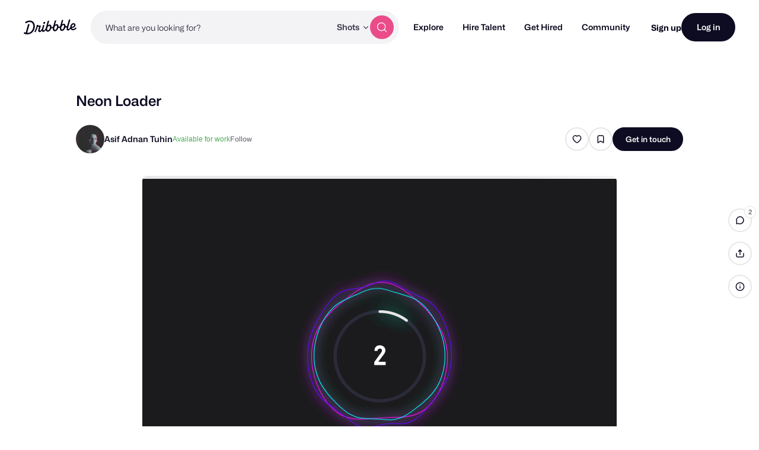

--- FILE ---
content_type: text/html; charset=UTF-8
request_url: https://dribbble.com/shots/4126263-Neon-Loader
body_size: 1803
content:
<!DOCTYPE html>
<html lang="en">
<head>
    <meta charset="utf-8">
    <meta name="viewport" content="width=device-width, initial-scale=1">
    <title></title>
    <style>
        body {
            font-family: "Arial";
        }
    </style>
    <script type="text/javascript">
    window.awsWafCookieDomainList = [];
    window.gokuProps = {
"key":"AQIDAHjcYu/GjX+QlghicBgQ/7bFaQZ+m5FKCMDnO+vTbNg96AGvfpWwg+S+64/CD3DBdsOtAAAAfjB8BgkqhkiG9w0BBwagbzBtAgEAMGgGCSqGSIb3DQEHATAeBglghkgBZQMEAS4wEQQMe3NLUdITcxdyK+ScAgEQgDstSWYnhteY6SR5dc5NXNoA2ZqNR+vI60CR6EPqN2nSzWvShPkYpPJpKJ65wPDZsHl0kofZp28i1cYwQA==",
          "iv":"CgAF4zKXNgAAAvbQ",
          "context":"3NPwUX4GKQAt2+3uTkWZ8BU0DpTByZy/IOuIwmBUy3oWem9b+5RiU1Cd/Gktn4dPhfz9tdy8hscT1ecvF+iuZRiahBawjCBVSOeQwQyJhyN2NWl+rJL6bWaR/FtPsbvHYzFWGlQjPLGtS//P4tNxsty6NeDqlhYzJeimVFJRvQf+3sl5eOEvMgAXwkdIydRMQzmG0o6sr3sVcxcwsCpx13mZnz59HssZtcxsJtYJmhWZ31wj9enubKh3siBgFHQxan7nNh5XAeXZBj7otstWq8o1UAmtdVX8gIwmDjAiMGuT6+2gSpkl7nCUUC0sbAnyBqG06kGsfPbsnRgNTP//gA4rzo8pEZQ+ZVH41WxuRXc4IREhmWmgXfLpPmAZJ+FfOg=="
};
    </script>
    <script src="https://043df3d55a9e.947e1d2c.us-east-1.token.awswaf.com/043df3d55a9e/c9933a44d03a/a6adabef7897/challenge.js"></script>
</head>
<body>
    <div id="challenge-container"></div>
    <script type="text/javascript">
        AwsWafIntegration.saveReferrer();
        AwsWafIntegration.checkForceRefresh().then((forceRefresh) => {
            if (forceRefresh) {
                AwsWafIntegration.forceRefreshToken().then(() => {
                    window.location.reload(true);
                });
            } else {
                AwsWafIntegration.getToken().then(() => {
                    window.location.reload(true);
                });
            }
        });
    </script>
    <noscript>
        <h1>JavaScript is disabled</h1>
        In order to continue, we need to verify that you're not a robot.
        This requires JavaScript. Enable JavaScript and then reload the page.
    </noscript>
</body>
</html>